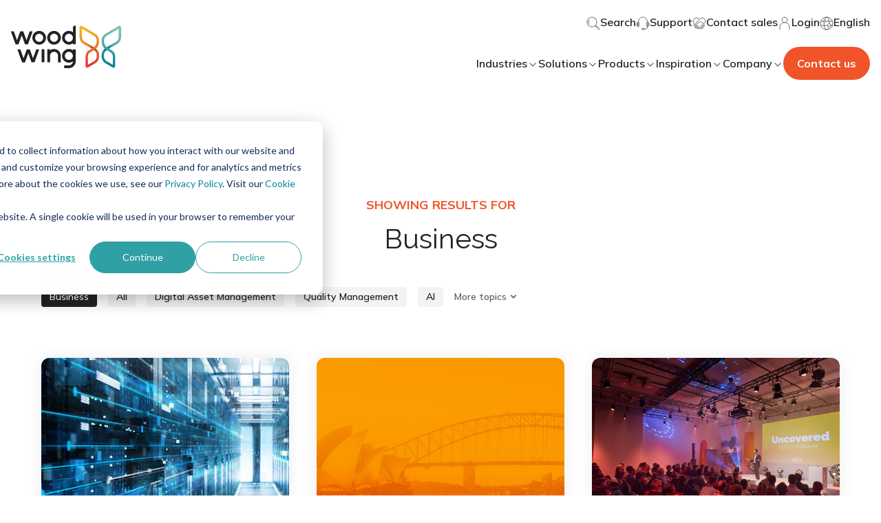

--- FILE ---
content_type: application/javascript
request_url: https://26222027.fs1.hubspotusercontent-eu1.net/hubfs/26222027/hub_generated/template_assets/1/65053823734/1768916506846/template_index.esm.min.js
body_size: 1693
content:
import{css,LitElement,html}from"lit";import{customElement}from"lit/decorators.js";
/*! *****************************************************************************
Copyright (c) Microsoft Corporation.

Permission to use, copy, modify, and/or distribute this software for any
purpose with or without fee is hereby granted.

THE SOFTWARE IS PROVIDED "AS IS" AND THE AUTHOR DISCLAIMS ALL WARRANTIES WITH
REGARD TO THIS SOFTWARE INCLUDING ALL IMPLIED WARRANTIES OF MERCHANTABILITY
AND FITNESS. IN NO EVENT SHALL THE AUTHOR BE LIABLE FOR ANY SPECIAL, DIRECT,
INDIRECT, OR CONSEQUENTIAL DAMAGES OR ANY DAMAGES WHATSOEVER RESULTING FROM
LOSS OF USE, DATA OR PROFITS, WHETHER IN AN ACTION OF CONTRACT, NEGLIGENCE OR
OTHER TORTIOUS ACTION, ARISING OUT OF OR IN CONNECTION WITH THE USE OR
PERFORMANCE OF THIS SOFTWARE.
***************************************************************************** */function __decorate(decorators,target,key,desc){var d,c=arguments.length,r=c<3?target:null===desc?desc=Object.getOwnPropertyDescriptor(target,key):desc;if("object"==typeof Reflect&&"function"==typeof Reflect.decorate)r=Reflect.decorate(decorators,target,key,desc);else for(var i=decorators.length-1;i>=0;i--)(d=decorators[i])&&(r=(c<3?d(r):c>3?d(target,key,r):d(target,key))||r);return c>3&&r&&Object.defineProperty(target,key,r),r}var css_248z=css`*,
*::before,
*::after {
  box-sizing: border-box;
}

:host {
  --gutter-width-default: var(--theme-gutter-width-default);
  --gutter-width-extra-small: var(--theme-gutter-width-extra-small);
  --gutter-width-small: var(--theme-gutter-width-small);
  --gutter-width-medium: var(--theme-gutter-width-medium);
  --gutter-width-large: var(--theme-gutter-width-large);
  --gutter-width-extra-large: var(--theme-gutter-width-extra-large);
}

:host {
  flex: 0 0 auto;
  padding-right: calc(var(--gutter-width-default) / 2);
  padding-left: calc(var(--gutter-width-default) / 2);
}

:host([size]) {
  flex-grow: 1;
  flex-basis: 0;
  max-width: 100%;
}

:host([size="1"]) {
  flex-basis: 8.333%;
  max-width: 8.333%;
}

:host([size="2"]) {
  flex-basis: 16.667%;
  max-width: 16.667%;
}

:host([size="3"]) {
  flex-basis: 25%;
  max-width: 25%;
}

:host([size="4"]) {
  flex-basis: 33.333%;
  max-width: 33.333%;
}

:host([size="5"]) {
  flex-basis: 41.667%;
  max-width: 41.667%;
}

:host([size="6"]) {
  flex-basis: 50%;
  max-width: 50%;
}

:host([size="7"]) {
  flex-basis: 58.333%;
  max-width: 58.333%;
}

:host([size="8"]) {
  flex-basis: 66.667%;
  max-width: 66.667%;
}

:host([size="9"]) {
  flex-basis: 75%;
  max-width: 75%;
}

:host([size="10"]) {
  flex-basis: 83.333%;
  max-width: 83.333%;
}

:host([size="11"]) {
  flex-basis: 91.667%;
  max-width: 91.667%;
}

:host, :host([size="12"]) {
  flex-basis: 100%;
  max-width: 100%;
}

:host([size-offset="1"]) {
  margin-left: 8.333%;
}

:host([size-offset="2"]) {
  margin-left: 16.667%;
}

:host([size-offset="3"]) {
  margin-left: 25%;
}

:host([size-offset="4"]) {
  margin-left: 33.333%;
}

:host([size-offset="5"]) {
  margin-left: 41.667%;
}

:host([size-offset="6"]) {
  margin-left: 50%;
}

:host([size-offset="7"]) {
  margin-left: 58.333%;
}

:host([size-offset="8"]) {
  margin-left: 66.667%;
}

:host([size-offset="9"]) {
  margin-left: 75%;
}

:host([size-offset="10"]) {
  margin-left: 83.333%;
}

:host([size-offset="11"]) {
  margin-left: 91.667%;
}

/* -- Extra small -- */
@media only screen and (min-width: 576px) {
  :host {
    padding-right: calc(var(--gutter-width-extra-small) / 2);
    padding-left: calc(var(--gutter-width-extra-small) / 2);
  }

  :host([xs]), :host([xs="1"]), :host([xs="2"]), :host([xs="3"]), :host([xs="4"]), :host([xs="5"]), :host([xs="6"]), :host([xs="7"]), :host([xs="8"]), :host([xs="9"]), :host([xs="10"]), :host([xs="11"]), :host([xs="12"]) {
    flex: 0 0 auto;
  }

  :host([xs]) {
    flex-grow: 1;
    flex-basis: 0;
    max-width: 100%;
  }

  :host([xs="1"]) {
    flex-basis: 8.333%;
    max-width: 8.333%;
  }

  :host([xs="2"]) {
    flex-basis: 16.667%;
    max-width: 16.667%;
  }

  :host([xs="3"]) {
    flex-basis: 25%;
    max-width: 25%;
  }

  :host([xs="4"]) {
    flex-basis: 33.333%;
    max-width: 33.333%;
  }

  :host([xs="5"]) {
    flex-basis: 41.667%;
    max-width: 41.667%;
  }

  :host([xs="6"]) {
    flex-basis: 50%;
    max-width: 50%;
  }

  :host([xs="7"]) {
    flex-basis: 58.333%;
    max-width: 58.333%;
  }

  :host([xs="8"]) {
    flex-basis: 66.667%;
    max-width: 66.667%;
  }

  :host([xs="9"]) {
    flex-basis: 75%;
    max-width: 75%;
  }

  :host([xs="10"]) {
    flex-basis: 83.333%;
    max-width: 83.333%;
  }

  :host([xs="11"]) {
    flex-basis: 91.667%;
    max-width: 91.667%;
  }

  :host([xs="12"]) {
    flex-basis: 100%;
    max-width: 100%;
  }

  :host([xs-offset="1"]) {
    margin-left: 8.333%;
  }

  :host([xs-offset="2"]) {
    margin-left: 16.667%;
  }

  :host([xs-offset="3"]) {
    margin-left: 25%;
  }

  :host([xs-offset="4"]) {
    margin-left: 33.333%;
  }

  :host([xs-offset="5"]) {
    margin-left: 41.667%;
  }

  :host([xs-offset="6"]) {
    margin-left: 50%;
  }

  :host([xs-offset="7"]) {
    margin-left: 58.333%;
  }

  :host([xs-offset="8"]) {
    margin-left: 66.667%;
  }

  :host([xs-offset="9"]) {
    margin-left: 75%;
  }

  :host([xs-offset="10"]) {
    margin-left: 83.333%;
  }

  :host([xs-offset="11"]) {
    margin-left: 91.667%;
  }
}
/* -- Small -- */
@media only screen and (min-width: 768px) {
  :host {
    padding-right: calc(var(--gutter-width-small) / 2);
    padding-left: calc(var(--gutter-width-small) / 2);
  }

  :host([sm]), :host([sm="1"]), :host([sm="2"]), :host([sm="3"]), :host([sm="4"]), :host([sm="5"]), :host([sm="6"]), :host([sm="7"]), :host([sm="8"]), :host([sm="9"]), :host([sm="10"]), :host([sm="11"]), :host([sm="12"]) {
    flex: 0 0 auto;
  }

  :host([sm]) {
    flex-grow: 1;
    flex-basis: 0;
    max-width: 100%;
  }

  :host([sm="1"]) {
    flex-basis: 8.333%;
    max-width: 8.333%;
  }

  :host([sm="2"]) {
    flex-basis: 16.667%;
    max-width: 16.667%;
  }

  :host([sm="3"]) {
    flex-basis: 25%;
    max-width: 25%;
  }

  :host([sm="4"]) {
    flex-basis: 33.333%;
    max-width: 33.333%;
  }

  :host([sm="5"]) {
    flex-basis: 41.667%;
    max-width: 41.667%;
  }

  :host([sm="6"]) {
    flex-basis: 50%;
    max-width: 50%;
  }

  :host([sm="7"]) {
    flex-basis: 58.333%;
    max-width: 58.333%;
  }

  :host([sm="8"]) {
    flex-basis: 66.667%;
    max-width: 66.667%;
  }

  :host([sm="9"]) {
    flex-basis: 75%;
    max-width: 75%;
  }

  :host([sm="10"]) {
    flex-basis: 83.333%;
    max-width: 83.333%;
  }

  :host([sm="11"]) {
    flex-basis: 91.667%;
    max-width: 91.667%;
  }

  :host([sm="12"]) {
    flex-basis: 100%;
    max-width: 100%;
  }

  :host([sm-offset="1"]) {
    margin-left: 8.333%;
  }

  :host([sm-offset="2"]) {
    margin-left: 16.667%;
  }

  :host([sm-offset="3"]) {
    margin-left: 25%;
  }

  :host([sm-offset="4"]) {
    margin-left: 33.333%;
  }

  :host([sm-offset="5"]) {
    margin-left: 41.667%;
  }

  :host([sm-offset="6"]) {
    margin-left: 50%;
  }

  :host([sm-offset="7"]) {
    margin-left: 58.333%;
  }

  :host([sm-offset="8"]) {
    margin-left: 66.667%;
  }

  :host([sm-offset="9"]) {
    margin-left: 75%;
  }

  :host([sm-offset="10"]) {
    margin-left: 83.333%;
  }

  :host([sm-offset="11"]) {
    margin-left: 91.667%;
  }
}
/* -- Medium -- */
@media only screen and (min-width: 992px) {
  :host {
    padding-right: calc(var(--gutter-width-medium) / 2);
    padding-left: calc(var(--gutter-width-medium) / 2);
  }

  :host([md]), :host([md="1"]), :host([md="2"]), :host([md="3"]), :host([md="4"]), :host([md="5"]), :host([md="6"]), :host([md="7"]), :host([md="8"]), :host([md="9"]), :host([md="10"]), :host([md="11"]), :host([md="12"]) {
    flex: 0 0 auto;
  }

  :host([md]) {
    flex-grow: 1;
    flex-basis: 0;
    max-width: 100%;
  }

  :host([md="1"]) {
    flex-basis: 8.333%;
    max-width: 8.333%;
  }

  :host([md="2"]) {
    flex-basis: 16.667%;
    max-width: 16.667%;
  }

  :host([md="3"]) {
    flex-basis: 25%;
    max-width: 25%;
  }

  :host([md="4"]) {
    flex-basis: 33.333%;
    max-width: 33.333%;
  }

  :host([md="5"]) {
    flex-basis: 41.667%;
    max-width: 41.667%;
  }

  :host([md="6"]) {
    flex-basis: 50%;
    max-width: 50%;
  }

  :host([md="7"]) {
    flex-basis: 58.333%;
    max-width: 58.333%;
  }

  :host([md="8"]) {
    flex-basis: 66.667%;
    max-width: 66.667%;
  }

  :host([md="9"]) {
    flex-basis: 75%;
    max-width: 75%;
  }

  :host([md="10"]) {
    flex-basis: 83.333%;
    max-width: 83.333%;
  }

  :host([md="11"]) {
    flex-basis: 91.667%;
    max-width: 91.667%;
  }

  :host([md="12"]) {
    flex-basis: 100%;
    max-width: 100%;
  }

  :host([md-offset="1"]) {
    margin-left: 8.333%;
  }

  :host([md-offset="2"]) {
    margin-left: 16.667%;
  }

  :host([md-offset="3"]) {
    margin-left: 25%;
  }

  :host([md-offset="4"]) {
    margin-left: 33.333%;
  }

  :host([md-offset="5"]) {
    margin-left: 41.667%;
  }

  :host([md-offset="6"]) {
    margin-left: 50%;
  }

  :host([md-offset="7"]) {
    margin-left: 58.333%;
  }

  :host([md-offset="8"]) {
    margin-left: 66.667%;
  }

  :host([md-offset="9"]) {
    margin-left: 75%;
  }

  :host([md-offset="10"]) {
    margin-left: 83.333%;
  }

  :host([md-offset="11"]) {
    margin-left: 91.667%;
  }
}
/* -- Large -- */
@media only screen and (min-width: 1175px) {
  :host {
    padding-right: calc(var(--gutter-width-large) / 2);
    padding-left: calc(var(--gutter-width-large) / 2);
  }

  :host([lg]), :host([lg="1"]), :host([lg="2"]), :host([lg="3"]), :host([lg="4"]), :host([lg="5"]), :host([lg="6"]), :host([lg="7"]), :host([lg="8"]), :host([lg="9"]), :host([lg="10"]), :host([lg="11"]), :host([lg="12"]) {
    flex: 0 0 auto;
  }

  :host([lg]) {
    flex-grow: 1;
    flex-basis: 0;
    max-width: 100%;
  }

  :host([lg="1"]) {
    flex-basis: 8.333%;
    max-width: 8.333%;
  }

  :host([lg="2"]) {
    flex-basis: 16.667%;
    max-width: 16.667%;
  }

  :host([lg="3"]) {
    flex-basis: 25%;
    max-width: 25%;
  }

  :host([lg="4"]) {
    flex-basis: 33.333%;
    max-width: 33.333%;
  }

  :host([lg="5"]) {
    flex-basis: 41.667%;
    max-width: 41.667%;
  }

  :host([lg="6"]) {
    flex-basis: 50%;
    max-width: 50%;
  }

  :host([lg="7"]) {
    flex-basis: 58.333%;
    max-width: 58.333%;
  }

  :host([lg="8"]) {
    flex-basis: 66.667%;
    max-width: 66.667%;
  }

  :host([lg="9"]) {
    flex-basis: 75%;
    max-width: 75%;
  }

  :host([lg="10"]) {
    flex-basis: 83.333%;
    max-width: 83.333%;
  }

  :host([lg="11"]) {
    flex-basis: 91.667%;
    max-width: 91.667%;
  }

  :host([lg="12"]) {
    flex-basis: 100%;
    max-width: 100%;
  }

  :host([lg-offset="1"]) {
    margin-left: 8.333%;
  }

  :host([lg-offset="2"]) {
    margin-left: 16.667%;
  }

  :host([lg-offset="3"]) {
    margin-left: 25%;
  }

  :host([lg-offset="4"]) {
    margin-left: 33.333%;
  }

  :host([lg-offset="5"]) {
    margin-left: 41.667%;
  }

  :host([lg-offset="6"]) {
    margin-left: 50%;
  }

  :host([lg-offset="7"]) {
    margin-left: 58.333%;
  }

  :host([lg-offset="8"]) {
    margin-left: 66.667%;
  }

  :host([lg-offset="9"]) {
    margin-left: 75%;
  }

  :host([lg-offset="10"]) {
    margin-left: 83.333%;
  }

  :host([lg-offset="11"]) {
    margin-left: 91.667%;
  }
}
/* -- Extra large -- */
@media only screen and (min-width: 1440px) {
  :host {
    padding-right: calc(var(--gutter-width-extra-large) / 2);
    padding-left: calc(var(--gutter-width-extra-large) / 2);
  }

  :host([xl]), :host([xl="1"]), :host([xl="2"]), :host([xl="3"]), :host([xl="4"]), :host([xl="5"]), :host([xl="6"]), :host([xl="7"]), :host([xl="8"]), :host([xl="9"]), :host([xl="10"]), :host([xl="11"]), :host([xl="12"]) {
    flex: 0 0 auto;
  }

  :host([xl]) {
    flex-grow: 1;
    flex-basis: 0;
    max-width: 100%;
  }

  :host([xl="1"]) {
    flex-basis: 8.333%;
    max-width: 8.333%;
  }

  :host([xl="2"]) {
    flex-basis: 16.667%;
    max-width: 16.667%;
  }

  :host([xl="3"]) {
    flex-basis: 25%;
    max-width: 25%;
  }

  :host([xl="4"]) {
    flex-basis: 33.333%;
    max-width: 33.333%;
  }

  :host([xl="5"]) {
    flex-basis: 41.667%;
    max-width: 41.667%;
  }

  :host([xl="6"]) {
    flex-basis: 50%;
    max-width: 50%;
  }

  :host([xl="7"]) {
    flex-basis: 58.333%;
    max-width: 58.333%;
  }

  :host([xl="8"]) {
    flex-basis: 66.667%;
    max-width: 66.667%;
  }

  :host([xl="9"]) {
    flex-basis: 75%;
    max-width: 75%;
  }

  :host([xl="10"]) {
    flex-basis: 83.333%;
    max-width: 83.333%;
  }

  :host([xl="11"]) {
    flex-basis: 91.667%;
    max-width: 91.667%;
  }

  :host([xl="12"]) {
    flex-basis: 100%;
    max-width: 100%;
  }

  :host([xl-offset="1"]) {
    margin-left: 8.333%;
  }

  :host([xl-offset="2"]) {
    margin-left: 16.667%;
  }

  :host([xl-offset="3"]) {
    margin-left: 25%;
  }

  :host([xl-offset="4"]) {
    margin-left: 33.333%;
  }

  :host([xl-offset="5"]) {
    margin-left: 41.667%;
  }

  :host([xl-offset="6"]) {
    margin-left: 50%;
  }

  :host([xl-offset="7"]) {
    margin-left: 58.333%;
  }

  :host([xl-offset="8"]) {
    margin-left: 66.667%;
  }

  :host([xl-offset="9"]) {
    margin-left: 75%;
  }

  :host([xl-offset="10"]) {
    margin-left: 83.333%;
  }

  :host([xl-offset="11"]) {
    margin-left: 91.667%;
  }
}`;let _t,_=t=>t,GridColumn=class extends LitElement{render(){return html(_t||(_t=_`<slot></slot>`))}};GridColumn.styles=[css_248z],GridColumn=__decorate([customElement("wcl-grid-column")],GridColumn);export{GridColumn};
//# sourceURL=https://26222027.fs1.hubspotusercontent-eu1.net/hubfs/26222027/hub_generated/template_assets/1/65053823734/1768916506846/template_index.esm.js

--- FILE ---
content_type: application/javascript
request_url: https://www.woodwing.com/hubfs/hub_generated/template_assets/1/65054772417/1768916507559/template_litHtmlRepeat.min.js
body_size: 4711
content:
/*! For license information please see litHtmlRepeat.js.LICENSE.txt */
var __webpack_modules__={"./node_modules/lit-html/directive-helpers.js":(__unused_webpack___webpack_module__,__webpack_exports__,__webpack_require__)=>{eval('__webpack_require__.r(__webpack_exports__);\n/* harmony export */ __webpack_require__.d(__webpack_exports__, {\n/* harmony export */   "TemplateResultType": () => (/* binding */ n),\n/* harmony export */   "clearPart": () => (/* binding */ p),\n/* harmony export */   "getCommittedValue": () => (/* binding */ a),\n/* harmony export */   "getDirectiveClass": () => (/* binding */ d),\n/* harmony export */   "insertPart": () => (/* binding */ u),\n/* harmony export */   "isDirectiveResult": () => (/* binding */ l),\n/* harmony export */   "isPrimitive": () => (/* binding */ t),\n/* harmony export */   "isSingleExpression": () => (/* binding */ r),\n/* harmony export */   "isTemplateResult": () => (/* binding */ v),\n/* harmony export */   "removePart": () => (/* binding */ m),\n/* harmony export */   "setChildPartValue": () => (/* binding */ c),\n/* harmony export */   "setCommittedValue": () => (/* binding */ s)\n/* harmony export */ });\n/* harmony import */ var _lit_html_js__WEBPACK_IMPORTED_MODULE_0__ = __webpack_require__(/*! ./lit-html.js */ "./node_modules/lit-html/lit-html.js");\n\n/**\n * @license\n * Copyright 2020 Google LLC\n * SPDX-License-Identifier: BSD-3-Clause\n */const{H:i}=_lit_html_js__WEBPACK_IMPORTED_MODULE_0__._$LH,t=o=>null===o||"object"!=typeof o&&"function"!=typeof o,n={HTML:1,SVG:2},v=(o,i)=>{var t,n;return void 0===i?void 0!==(null===(t=o)||void 0===t?void 0:t._$litType$):(null===(n=o)||void 0===n?void 0:n._$litType$)===i},l=o=>{var i;return void 0!==(null===(i=o)||void 0===i?void 0:i._$litDirective$)},d=o=>{var i;return null===(i=o)||void 0===i?void 0:i._$litDirective$},r=o=>void 0===o.strings,e=()=>document.createComment(""),u=(o,t,n)=>{var v;const l=o._$AA.parentNode,d=void 0===t?o._$AB:t._$AA;if(void 0===n){const t=l.insertBefore(e(),d),v=l.insertBefore(e(),d);n=new i(t,v,o,o.options)}else{const i=n._$AB.nextSibling,t=n._$AM,r=t!==o;if(r){let i;null===(v=n._$AQ)||void 0===v||v.call(n,o),n._$AM=o,void 0!==n._$AP&&(i=o._$AU)!==t._$AU&&n._$AP(i)}if(i!==d||r){let o=n._$AA;for(;o!==i;){const i=o.nextSibling;l.insertBefore(o,d),o=i}}}return n},c=(o,i,t=o)=>(o._$AI(i,t),o),f={},s=(o,i=f)=>o._$AH=i,a=o=>o._$AH,m=o=>{var i;null===(i=o._$AP)||void 0===i||i.call(o,!1,!0);let t=o._$AA;const n=o._$AB.nextSibling;for(;t!==n;){const o=t.nextSibling;t.remove(),t=o}},p=o=>{o._$AR()};\n//# sourceMappingURL=directive-helpers.js.map\n\n\n//# sourceURL=webpack://once/./node_modules/lit-html/directive-helpers.js?')},"./node_modules/lit-html/directive.js":(__unused_webpack___webpack_module__,__webpack_exports__,__webpack_require__)=>{eval('__webpack_require__.r(__webpack_exports__);\n/* harmony export */ __webpack_require__.d(__webpack_exports__, {\n/* harmony export */   "Directive": () => (/* binding */ i),\n/* harmony export */   "PartType": () => (/* binding */ t),\n/* harmony export */   "directive": () => (/* binding */ e)\n/* harmony export */ });\n/**\n * @license\n * Copyright 2017 Google LLC\n * SPDX-License-Identifier: BSD-3-Clause\n */\nconst t={ATTRIBUTE:1,CHILD:2,PROPERTY:3,BOOLEAN_ATTRIBUTE:4,EVENT:5,ELEMENT:6},e=t=>(...e)=>({_$litDirective$:t,values:e});class i{constructor(t){}get _$AU(){return this._$AM._$AU}_$AT(t,e,i){this._$Ct=t,this._$AM=e,this._$Ci=i}_$AS(t,e){return this.update(t,e)}update(t,e){return this.render(...e)}}\n//# sourceMappingURL=directive.js.map\n\n\n//# sourceURL=webpack://once/./node_modules/lit-html/directive.js?')},"./node_modules/lit-html/directives/repeat.js":(__unused_webpack___webpack_module__,__webpack_exports__,__webpack_require__)=>{eval('__webpack_require__.r(__webpack_exports__);\n/* harmony export */ __webpack_require__.d(__webpack_exports__, {\n/* harmony export */   "repeat": () => (/* binding */ c)\n/* harmony export */ });\n/* harmony import */ var _lit_html_js__WEBPACK_IMPORTED_MODULE_0__ = __webpack_require__(/*! ../lit-html.js */ "./node_modules/lit-html/lit-html.js");\n/* harmony import */ var _directive_js__WEBPACK_IMPORTED_MODULE_1__ = __webpack_require__(/*! ../directive.js */ "./node_modules/lit-html/directive.js");\n/* harmony import */ var _directive_helpers_js__WEBPACK_IMPORTED_MODULE_2__ = __webpack_require__(/*! ../directive-helpers.js */ "./node_modules/lit-html/directive-helpers.js");\n\n/**\n * @license\n * Copyright 2017 Google LLC\n * SPDX-License-Identifier: BSD-3-Clause\n */\nconst u=(e,s,t)=>{const r=new Map;for(let l=s;l<=t;l++)r.set(e[l],l);return r},c=(0,_directive_js__WEBPACK_IMPORTED_MODULE_1__.directive)(class extends _directive_js__WEBPACK_IMPORTED_MODULE_1__.Directive{constructor(e){if(super(e),e.type!==_directive_js__WEBPACK_IMPORTED_MODULE_1__.PartType.CHILD)throw Error("repeat() can only be used in text expressions")}ht(e,s,t){let r;void 0===t?t=s:void 0!==s&&(r=s);const l=[],o=[];let i=0;for(const s of e)l[i]=r?r(s,i):i,o[i]=t(s,i),i++;return{values:o,keys:l}}render(e,s,t){return this.ht(e,s,t).values}update(s,[t,r,c]){var d;const p=(0,_directive_helpers_js__WEBPACK_IMPORTED_MODULE_2__.getCommittedValue)(s),{values:v,keys:a}=this.ht(t,r,c);if(!p)return this.dt=a,v;const h=null!==(d=this.dt)&&void 0!==d?d:this.dt=[],m=[];let x,y,j=0,k=p.length-1,w=0,b=v.length-1;for(;j<=k&&w<=b;)if(null===p[j])j++;else if(null===p[k])k--;else if(h[j]===a[w])m[w]=(0,_directive_helpers_js__WEBPACK_IMPORTED_MODULE_2__.setChildPartValue)(p[j],v[w]),j++,w++;else if(h[k]===a[b])m[b]=(0,_directive_helpers_js__WEBPACK_IMPORTED_MODULE_2__.setChildPartValue)(p[k],v[b]),k--,b--;else if(h[j]===a[b])m[b]=(0,_directive_helpers_js__WEBPACK_IMPORTED_MODULE_2__.setChildPartValue)(p[j],v[b]),(0,_directive_helpers_js__WEBPACK_IMPORTED_MODULE_2__.insertPart)(s,m[b+1],p[j]),j++,b--;else if(h[k]===a[w])m[w]=(0,_directive_helpers_js__WEBPACK_IMPORTED_MODULE_2__.setChildPartValue)(p[k],v[w]),(0,_directive_helpers_js__WEBPACK_IMPORTED_MODULE_2__.insertPart)(s,p[j],p[k]),k--,w++;else if(void 0===x&&(x=u(a,w,b),y=u(h,j,k)),x.has(h[j]))if(x.has(h[k])){const e=y.get(a[w]),t=void 0!==e?p[e]:null;if(null===t){const e=(0,_directive_helpers_js__WEBPACK_IMPORTED_MODULE_2__.insertPart)(s,p[j]);(0,_directive_helpers_js__WEBPACK_IMPORTED_MODULE_2__.setChildPartValue)(e,v[w]),m[w]=e}else m[w]=(0,_directive_helpers_js__WEBPACK_IMPORTED_MODULE_2__.setChildPartValue)(t,v[w]),(0,_directive_helpers_js__WEBPACK_IMPORTED_MODULE_2__.insertPart)(s,p[j],t),p[e]=null;w++}else (0,_directive_helpers_js__WEBPACK_IMPORTED_MODULE_2__.removePart)(p[k]),k--;else (0,_directive_helpers_js__WEBPACK_IMPORTED_MODULE_2__.removePart)(p[j]),j++;for(;w<=b;){const e=(0,_directive_helpers_js__WEBPACK_IMPORTED_MODULE_2__.insertPart)(s,m[b+1]);(0,_directive_helpers_js__WEBPACK_IMPORTED_MODULE_2__.setChildPartValue)(e,v[w]),m[w++]=e}for(;j<=k;){const e=p[j++];null!==e&&(0,_directive_helpers_js__WEBPACK_IMPORTED_MODULE_2__.removePart)(e)}return this.dt=a,(0,_directive_helpers_js__WEBPACK_IMPORTED_MODULE_2__.setCommittedValue)(s,m),_lit_html_js__WEBPACK_IMPORTED_MODULE_0__.noChange}});\n//# sourceMappingURL=repeat.js.map\n\n\n//# sourceURL=webpack://once/./node_modules/lit-html/directives/repeat.js?')},"./node_modules/lit-html/lit-html.js":(__unused_webpack___webpack_module__,__webpack_exports__,__webpack_require__)=>{eval('__webpack_require__.r(__webpack_exports__);\n/* harmony export */ __webpack_require__.d(__webpack_exports__, {\n/* harmony export */   "_$LH": () => (/* binding */ Z),\n/* harmony export */   "html": () => (/* binding */ T),\n/* harmony export */   "noChange": () => (/* binding */ w),\n/* harmony export */   "nothing": () => (/* binding */ A),\n/* harmony export */   "render": () => (/* binding */ P),\n/* harmony export */   "svg": () => (/* binding */ x)\n/* harmony export */ });\n/**\n * @license\n * Copyright 2017 Google LLC\n * SPDX-License-Identifier: BSD-3-Clause\n */\nvar t,i,s,e;const o=globalThis.trustedTypes,n=o?o.createPolicy("lit-html",{createHTML:t=>t}):void 0,l=`lit$${(Math.random()+"").slice(9)}$`,h="?"+l,r=`<${h}>`,u=document,c=(t="")=>u.createComment(t),d=t=>null===t||"object"!=typeof t&&"function"!=typeof t,v=Array.isArray,a=t=>{var i;return v(t)||"function"==typeof(null===(i=t)||void 0===i?void 0:i[Symbol.iterator])},f=/<(?:(!--|\\/[^a-zA-Z])|(\\/?[a-zA-Z][^>\\s]*)|(\\/?$))/g,_=/--\x3e/g,m=/>/g,$=/>|[ \t\\n\f\\r](?:([^\\s"\'>=/]+)([ \t\\n\f\\r]*=[ \t\\n\f\\r]*(?:[^ \t\\n\f\\r"\'`<>=]|("|\')|))|$)/g,g=/\'/g,p=/"/g,y=/^(?:script|style|textarea)$/i,b=t=>(i,...s)=>({_$litType$:t,strings:i,values:s}),T=b(1),x=b(2),w=Symbol.for("lit-noChange"),A=Symbol.for("lit-nothing"),C=new WeakMap,P=(t,i,s)=>{var e,o;const n=null!==(e=null==s?void 0:s.renderBefore)&&void 0!==e?e:i;let l=n._$litPart$;if(void 0===l){const t=null!==(o=null==s?void 0:s.renderBefore)&&void 0!==o?o:null;n._$litPart$=l=new k(i.insertBefore(c(),t),t,void 0,null!=s?s:{})}return l._$AI(t),l},V=u.createTreeWalker(u,129,null,!1),E=(t,i)=>{const s=t.length-1,e=[];let o,h=2===i?"<svg>":"",u=f;for(let i=0;i<s;i++){const s=t[i];let n,c,d=-1,v=0;for(;v<s.length&&(u.lastIndex=v,c=u.exec(s),null!==c);)v=u.lastIndex,u===f?"!--"===c[1]?u=_:void 0!==c[1]?u=m:void 0!==c[2]?(y.test(c[2])&&(o=RegExp("</"+c[2],"g")),u=$):void 0!==c[3]&&(u=$):u===$?">"===c[0]?(u=null!=o?o:f,d=-1):void 0===c[1]?d=-2:(d=u.lastIndex-c[2].length,n=c[1],u=void 0===c[3]?$:\'"\'===c[3]?p:g):u===p||u===g?u=$:u===_||u===m?u=f:(u=$,o=void 0);const a=u===$&&t[i+1].startsWith("/>")?" ":"";h+=u===f?s+r:d>=0?(e.push(n),s.slice(0,d)+"$lit$"+s.slice(d)+l+a):s+l+(-2===d?(e.push(void 0),i):a)}const c=h+(t[s]||"<?>")+(2===i?"</svg>":"");return[void 0!==n?n.createHTML(c):c,e]};class M{constructor({strings:t,_$litType$:i},s){let e;this.parts=[];let n=0,r=0;const u=t.length-1,d=this.parts,[v,a]=E(t,i);if(this.el=M.createElement(v,s),V.currentNode=this.el.content,2===i){const t=this.el.content,i=t.firstChild;i.remove(),t.append(...i.childNodes)}for(;null!==(e=V.nextNode())&&d.length<u;){if(1===e.nodeType){if(e.hasAttributes()){const t=[];for(const i of e.getAttributeNames())if(i.endsWith("$lit$")||i.startsWith(l)){const s=a[r++];if(t.push(i),void 0!==s){const t=e.getAttribute(s.toLowerCase()+"$lit$").split(l),i=/([.?@])?(.*)/.exec(s);d.push({type:1,index:n,name:i[2],strings:t,ctor:"."===i[1]?I:"?"===i[1]?L:"@"===i[1]?R:H})}else d.push({type:6,index:n})}for(const i of t)e.removeAttribute(i)}if(y.test(e.tagName)){const t=e.textContent.split(l),i=t.length-1;if(i>0){e.textContent=o?o.emptyScript:"";for(let s=0;s<i;s++)e.append(t[s],c()),V.nextNode(),d.push({type:2,index:++n});e.append(t[i],c())}}}else if(8===e.nodeType)if(e.data===h)d.push({type:2,index:n});else{let t=-1;for(;-1!==(t=e.data.indexOf(l,t+1));)d.push({type:7,index:n}),t+=l.length-1}n++}}static createElement(t,i){const s=u.createElement("template");return s.innerHTML=t,s}}function N(t,i,s=t,e){var o,n,l,h;if(i===w)return i;let r=void 0!==e?null===(o=s._$Cl)||void 0===o?void 0:o[e]:s._$Cu;const u=d(i)?void 0:i._$litDirective$;return(null==r?void 0:r.constructor)!==u&&(null===(n=null==r?void 0:r._$AO)||void 0===n||n.call(r,!1),void 0===u?r=void 0:(r=new u(t),r._$AT(t,s,e)),void 0!==e?(null!==(l=(h=s)._$Cl)&&void 0!==l?l:h._$Cl=[])[e]=r:s._$Cu=r),void 0!==r&&(i=N(t,r._$AS(t,i.values),r,e)),i}class S{constructor(t,i){this.v=[],this._$AN=void 0,this._$AD=t,this._$AM=i}get _$AU(){return this._$AM._$AU}p(t){var i;const{el:{content:s},parts:e}=this._$AD,o=(null!==(i=null==t?void 0:t.creationScope)&&void 0!==i?i:u).importNode(s,!0);V.currentNode=o;let n=V.nextNode(),l=0,h=0,r=e[0];for(;void 0!==r;){if(l===r.index){let i;2===r.type?i=new k(n,n.nextSibling,this,t):1===r.type?i=new r.ctor(n,r.name,r.strings,this,t):6===r.type&&(i=new z(n,this,t)),this.v.push(i),r=e[++h]}l!==(null==r?void 0:r.index)&&(n=V.nextNode(),l++)}return o}m(t){let i=0;for(const s of this.v)void 0!==s&&(void 0!==s.strings?(s._$AI(t,s,i),i+=s.strings.length-2):s._$AI(t[i])),i++}}class k{constructor(t,i,s,e){this.type=2,this._$C_=!0,this._$AN=void 0,this._$AA=t,this._$AB=i,this._$AM=s,this.options=e}get _$AU(){var t,i;return null!==(i=null===(t=this._$AM)||void 0===t?void 0:t._$AU)&&void 0!==i?i:this._$C_}get parentNode(){return this._$AA.parentNode}get startNode(){return this._$AA}get endNode(){return this._$AB}_$AI(t,i=this){t=N(this,t,i),d(t)?t===A||null==t||""===t?(this._$AH!==A&&this._$AR(),this._$AH=A):t!==this._$AH&&t!==w&&this.$(t):void 0!==t._$litType$?this.T(t):void 0!==t.nodeType?this.A(t):a(t)?this.M(t):this.$(t)}C(t,i=this._$AB){return this._$AA.parentNode.insertBefore(t,i)}A(t){this._$AH!==t&&(this._$AR(),this._$AH=this.C(t))}$(t){const i=this._$AA.nextSibling;null!==i&&3===i.nodeType&&(null===this._$AB?null===i.nextSibling:i===this._$AB.previousSibling)?i.data=t:this.A(u.createTextNode(t)),this._$AH=t}T(t){var i;const{values:s,_$litType$:e}=t,o="number"==typeof e?this._$AC(t):(void 0===e.el&&(e.el=M.createElement(e.h,this.options)),e);if((null===(i=this._$AH)||void 0===i?void 0:i._$AD)===o)this._$AH.m(s);else{const t=new S(o,this),i=t.p(this.options);t.m(s),this.A(i),this._$AH=t}}_$AC(t){let i=C.get(t.strings);return void 0===i&&C.set(t.strings,i=new M(t)),i}M(t){v(this._$AH)||(this._$AH=[],this._$AR());const i=this._$AH;let s,e=0;for(const o of t)e===i.length?i.push(s=new k(this.C(c()),this.C(c()),this,this.options)):s=i[e],s._$AI(o),e++;e<i.length&&(this._$AR(s&&s._$AB.nextSibling,e),i.length=e)}_$AR(t=this._$AA.nextSibling,i){var s;for(null===(s=this._$AP)||void 0===s||s.call(this,!1,!0,i);t&&t!==this._$AB;){const i=t.nextSibling;t.remove(),t=i}}setConnected(t){var i;void 0===this._$AM&&(this._$C_=t,null===(i=this._$AP)||void 0===i||i.call(this,t))}}class H{constructor(t,i,s,e,o){this.type=1,this._$AH=A,this._$AN=void 0,this.element=t,this.name=i,this._$AM=e,this.options=o,s.length>2||""!==s[0]||""!==s[1]?(this._$AH=Array(s.length-1).fill(A),this.strings=s):this._$AH=A}get tagName(){return this.element.tagName}get _$AU(){return this._$AM._$AU}_$AI(t,i=this,s,e){const o=this.strings;let n=!1;if(void 0===o)t=N(this,t,i,0),n=!d(t)||t!==this._$AH&&t!==w,n&&(this._$AH=t);else{const e=t;let l,h;for(t=o[0],l=0;l<o.length-1;l++)h=N(this,e[s+l],i,l),h===w&&(h=this._$AH[l]),n||(n=!d(h)||h!==this._$AH[l]),h===A?t=A:t!==A&&(t+=(null!=h?h:"")+o[l+1]),this._$AH[l]=h}n&&!e&&this.P(t)}P(t){t===A?this.element.removeAttribute(this.name):this.element.setAttribute(this.name,null!=t?t:"")}}class I extends H{constructor(){super(...arguments),this.type=3}P(t){this.element[this.name]=t===A?void 0:t}}class L extends H{constructor(){super(...arguments),this.type=4}P(t){t&&t!==A?this.element.setAttribute(this.name,""):this.element.removeAttribute(this.name)}}class R extends H{constructor(){super(...arguments),this.type=5}_$AI(t,i=this){var s;if((t=null!==(s=N(this,t,i,0))&&void 0!==s?s:A)===w)return;const e=this._$AH,o=t===A&&e!==A||t.capture!==e.capture||t.once!==e.once||t.passive!==e.passive,n=t!==A&&(e===A||o);o&&this.element.removeEventListener(this.name,this,e),n&&this.element.addEventListener(this.name,this,t),this._$AH=t}handleEvent(t){var i,s;"function"==typeof this._$AH?this._$AH.call(null!==(s=null===(i=this.options)||void 0===i?void 0:i.host)&&void 0!==s?s:this.element,t):this._$AH.handleEvent(t)}}class z{constructor(t,i,s){this.element=t,this.type=6,this._$AN=void 0,this._$AM=i,this.options=s}get _$AU(){return this._$AM._$AU}_$AI(t){N(this,t)}}const Z={V:"$lit$",k:l,R:h,I:1,N:E,D:S,L:a,j:N,H:k,O:H,W:L,Z:R,B:I,F:z};null===(i=(t=globalThis).litHtmlPlatformSupport)||void 0===i||i.call(t,M,k),(null!==(s=(e=globalThis).litHtmlVersions)&&void 0!==s?s:e.litHtmlVersions=[]).push("2.0.0-rc.4");\n//# sourceMappingURL=lit-html.js.map\n\n\n//# sourceURL=webpack://once/./node_modules/lit-html/lit-html.js?')}},__webpack_module_cache__={};function __webpack_require__(e){var t=__webpack_module_cache__[e];if(void 0!==t)return t.exports;var i=__webpack_module_cache__[e]={exports:{}};return __webpack_modules__[e](i,i.exports,__webpack_require__),i.exports}__webpack_require__.d=(e,t)=>{for(var i in t)__webpack_require__.o(t,i)&&!__webpack_require__.o(e,i)&&Object.defineProperty(e,i,{enumerable:!0,get:t[i]})},__webpack_require__.o=(e,t)=>Object.prototype.hasOwnProperty.call(e,t),__webpack_require__.r=e=>{"undefined"!=typeof Symbol&&Symbol.toStringTag&&Object.defineProperty(e,Symbol.toStringTag,{value:"Module"}),Object.defineProperty(e,"__esModule",{value:!0})};var __webpack_exports__=__webpack_require__("./node_modules/lit-html/directives/repeat.js"),__webpack_exports__repeat=__webpack_exports__.repeat;export{__webpack_exports__repeat as repeat};
//# sourceURL=https://26222027.fs1.hubspotusercontent-eu1.net/hubfs/26222027/hub_generated/template_assets/1/65054772417/1768916507559/template_litHtmlRepeat.js

--- FILE ---
content_type: image/svg+xml
request_url: https://www.woodwing.com/hubfs/woodwing-theme-assets/icons/login-hover.svg
body_size: -431
content:
<svg width="20" height="20" viewBox="0 0 20 20" fill="none" xmlns="http://www.w3.org/2000/svg">
<path d="M3 19V15.6492C3 11.7908 6.13474 8.66154 10 8.66154C13.8653 8.66154 17 11.7908 17 15.6492V19M13.8468 4.83077C13.8468 6.94462 12.1268 8.66154 10.0092 8.66154C7.89168 8.66154 6.17173 6.94462 6.17173 4.83077C6.17173 2.71692 7.87318 1 9.99075 1C12.1083 1 13.8283 2.71692 13.8283 4.83077H13.8468Z" stroke="#2FA0A3" stroke-linejoin="round"/>
</svg>
